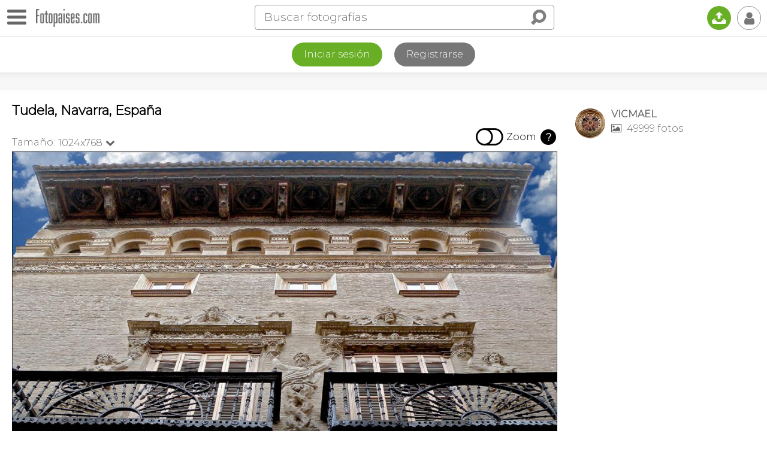

--- FILE ---
content_type: text/html; charset=utf-8
request_url: https://www.google.com/recaptcha/api2/aframe
body_size: 268
content:
<!DOCTYPE HTML><html><head><meta http-equiv="content-type" content="text/html; charset=UTF-8"></head><body><script nonce="PPCEB9S3C_vq5vbZ8diRmQ">/** Anti-fraud and anti-abuse applications only. See google.com/recaptcha */ try{var clients={'sodar':'https://pagead2.googlesyndication.com/pagead/sodar?'};window.addEventListener("message",function(a){try{if(a.source===window.parent){var b=JSON.parse(a.data);var c=clients[b['id']];if(c){var d=document.createElement('img');d.src=c+b['params']+'&rc='+(localStorage.getItem("rc::a")?sessionStorage.getItem("rc::b"):"");window.document.body.appendChild(d);sessionStorage.setItem("rc::e",parseInt(sessionStorage.getItem("rc::e")||0)+1);localStorage.setItem("rc::h",'1769405604127');}}}catch(b){}});window.parent.postMessage("_grecaptcha_ready", "*");}catch(b){}</script></body></html>

--- FILE ---
content_type: application/javascript; charset=utf-8
request_url: https://fundingchoicesmessages.google.com/f/AGSKWxWhNB8IDh-Lu3CVDea_uo4XlmGQ6RfKq8yAH0yuzIDahAqh50_1j-yhUr_G26rJ89P8vDu94t9HFvvMdb094VUV-U3Vlz5BDIh4zy5q3G2dsD2_RbLB80UETMN7bqm5MzkiaeOatRiiCY2EaYfbzUAa3081bWZwQtV9Qdtlj6s9A1VvalJcgVSRu0f2/_/ads/box300./ads-net._ad_actron./ad_show./bg_ads_
body_size: -1288
content:
window['78b3e53e-6c7e-4b20-aeb2-06fdab4fe5c7'] = true;